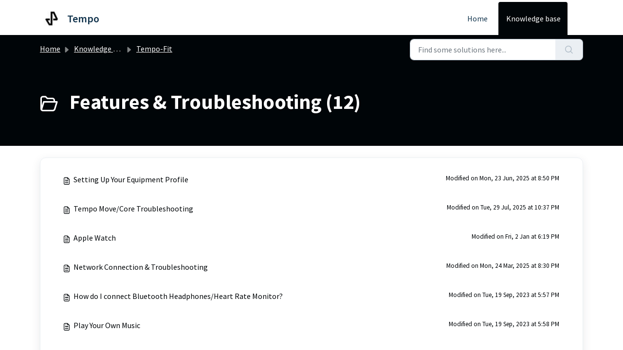

--- FILE ---
content_type: text/html; charset=utf-8
request_url: https://support.tempo.fit/support/solutions/folders/151000544760
body_size: 6015
content:
<!DOCTYPE html>
<html lang="en" data-date-format="non_us" dir="ltr">

<head>

  <meta name="csrf-param" content="authenticity_token" />
<meta name="csrf-token" content="I4lHK1ZNxbE80d1dWKp9pheC3vjY6Skb6Axzs6PjYp4DpHOzAcqdfiJv6O6WStC/68xDo92YVE1uK6nKNx+eFA==" />

  <link rel='shortcut icon' href='https://s3.amazonaws.com/cdn.freshdesk.com/data/helpdesk/attachments/production/151034954523/fav_icon/-4dDVFozkOjkZRugdbGlPkLkorAB1IMP5Q.jpg' />

  <!-- Title for the page -->
<title> Features &amp; Troubleshooting : Tempo </title>

<!-- Meta information -->

      <meta charset="utf-8" />
      <meta http-equiv="X-UA-Compatible" content="IE=edge,chrome=1" />
      <meta name="description" content= "" />
      <meta name="author" content= "" />
       <meta property="og:title" content="Features &amp;amp; Troubleshooting" />  <meta property="og:url" content="https://support.tempo.fit/support/solutions/folders/151000544760" />  <meta property="og:image" content="https://s3.amazonaws.com/cdn.freshdesk.com/data/helpdesk/attachments/production/151034954499/logo/vLI4NI4cE_pk0hwZWmdZytdex5yrzN37XA.jpg?X-Amz-Algorithm=AWS4-HMAC-SHA256&amp;amp;X-Amz-Credential=AKIAS6FNSMY2XLZULJPI%2F20260112%2Fus-east-1%2Fs3%2Faws4_request&amp;amp;X-Amz-Date=20260112T110653Z&amp;amp;X-Amz-Expires=604800&amp;amp;X-Amz-SignedHeaders=host&amp;amp;X-Amz-Signature=071b71822fe0abd14809695af641b94cfa21350bec6bc427cf5a1c689e476f4b" />  <meta property="og:site_name" content="Tempo" />  <meta property="og:type" content="article" />  <meta name="twitter:title" content="Features &amp;amp; Troubleshooting" />  <meta name="twitter:url" content="https://support.tempo.fit/support/solutions/folders/151000544760" />  <meta name="twitter:image" content="https://s3.amazonaws.com/cdn.freshdesk.com/data/helpdesk/attachments/production/151034954499/logo/vLI4NI4cE_pk0hwZWmdZytdex5yrzN37XA.jpg?X-Amz-Algorithm=AWS4-HMAC-SHA256&amp;amp;X-Amz-Credential=AKIAS6FNSMY2XLZULJPI%2F20260112%2Fus-east-1%2Fs3%2Faws4_request&amp;amp;X-Amz-Date=20260112T110653Z&amp;amp;X-Amz-Expires=604800&amp;amp;X-Amz-SignedHeaders=host&amp;amp;X-Amz-Signature=071b71822fe0abd14809695af641b94cfa21350bec6bc427cf5a1c689e476f4b" />  <meta name="twitter:card" content="summary" />  <link rel="canonical" href="https://support.tempo.fit/support/solutions/folders/151000544760" /> 

<!-- Responsive setting -->
<link rel="apple-touch-icon" href="https://s3.amazonaws.com/cdn.freshdesk.com/data/helpdesk/attachments/production/151034954523/fav_icon/-4dDVFozkOjkZRugdbGlPkLkorAB1IMP5Q.jpg" />
        <link rel="apple-touch-icon" sizes="72x72" href="https://s3.amazonaws.com/cdn.freshdesk.com/data/helpdesk/attachments/production/151034954523/fav_icon/-4dDVFozkOjkZRugdbGlPkLkorAB1IMP5Q.jpg" />
        <link rel="apple-touch-icon" sizes="114x114" href="https://s3.amazonaws.com/cdn.freshdesk.com/data/helpdesk/attachments/production/151034954523/fav_icon/-4dDVFozkOjkZRugdbGlPkLkorAB1IMP5Q.jpg" />
        <link rel="apple-touch-icon" sizes="144x144" href="https://s3.amazonaws.com/cdn.freshdesk.com/data/helpdesk/attachments/production/151034954523/fav_icon/-4dDVFozkOjkZRugdbGlPkLkorAB1IMP5Q.jpg" />
        <meta name="viewport" content="width=device-width, initial-scale=1.0, maximum-scale=5.0, user-scalable=yes" /> 

  <link rel="icon" href="https://s3.amazonaws.com/cdn.freshdesk.com/data/helpdesk/attachments/production/151034954523/fav_icon/-4dDVFozkOjkZRugdbGlPkLkorAB1IMP5Q.jpg" />

  <link rel="stylesheet" href="/assets/cdn/portal/styles/theme.css?FD003" nonce="ui3RvfLinNItq9xU1ssSJg=="/>

  <style type="text/css" nonce="ui3RvfLinNItq9xU1ssSJg=="> /* theme */ .portal--light {
              --fw-body-bg: #ffffff;
              --fw-header-bg: #ffffff;
              --fw-header-text-color: #12344D;
              --fw-helpcenter-bg: #000508;
              --fw-helpcenter-text-color: #ffffff;
              --fw-footer-bg: #000508;
              --fw-footer-text-color: #FFFFFF;
              --fw-tab-active-color: #000508;
              --fw-tab-active-text-color: #FFFFFF;
              --fw-tab-hover-color: #000508;
              --fw-tab-hover-text-color: #FFFFFF;
              --fw-btn-background: #FFFFFF;
              --fw-btn-text-color: #12344D;
              --fw-btn-primary-background: #000508;
              --fw-btn-primary-text-color: #FFFFFF;
              --fw-baseFont: Source Sans Pro;
              --fw-textColor: #000508;
              --fw-headingsFont: Source Sans Pro;
              --fw-linkColor: #000508;
              --fw-linkColorHover: #000508;
              --fw-inputFocusRingColor: #000508;
              --fw-formInputFocusColor: #000508;
              --fw-card-bg: #ffffff;
              --fw-card-fg: #000508;
              --fw-card-border-color: #000508;
              --fw-nonResponsive: #ffffff;
              --bs-body-font-family: Source Sans Pro;
    } </style>

  <link href='https://fonts.googleapis.com/css?family=Source+Sans+Pro:regular,italic,600,700,700italic' rel='stylesheet' type='text/css' nonce='ui3RvfLinNItq9xU1ssSJg=='>

  <script type="text/javascript" nonce="ui3RvfLinNItq9xU1ssSJg==">
    window.cspNonce = "ui3RvfLinNItq9xU1ssSJg==";
  </script>

  <script src="/assets/cdn/portal/scripts/nonce.js" nonce="ui3RvfLinNItq9xU1ssSJg=="></script>

  <script src="/assets/cdn/portal/vendor.js" nonce="ui3RvfLinNItq9xU1ssSJg=="></script>

  <script src="/assets/cdn/portal/scripts/head.js" nonce="ui3RvfLinNItq9xU1ssSJg=="></script>

  <script type="text/javascript" nonce="ui3RvfLinNItq9xU1ssSJg==">
      window.store = {};
window.store = {
  assetPath: "/assets/cdn/portal/",
  defaultLocale: "en",
  currentLocale: "en",
  currentPageName: "article_list",
  portal: {"id":151000098983,"name":"Tempo","product_id":null},
  portalAccess: {"hasSolutions":true,"hasForums":false,"hasTickets":false,"accessCount":1},
  account: {"id":2859084,"name":"Tempo","time_zone":"Cairo","companies":[]},
  vault_service: {"url":"https://vault-service.freshworks.com/data","max_try":2,"product_name":"fd"},
  blockedExtensions: "",
  allowedExtensions: "",
  search: {"all":"/support/search","solutions":"/support/search/solutions","topics":"/support/search/topics","tickets":"/support/search/tickets"},
  portalLaunchParty: {
    enableStrictSearch: false,
    ticketFragmentsEnabled: false,
    homepageNavAccessibilityEnabled: false,
    channelIdentifierFieldsEnabled: false,
  },



    freshchat: {"token":"9d093c58-2a43-4b22-881f-04f9edb2c1de","visitor_widget_host_url":"https://wchat.freshchat.com","csp_nonce":"ui3RvfLinNItq9xU1ssSJg=="},


    marketplace: {"token":"eyJ0eXAiOiJKV1QiLCJhbGciOiJIUzI1NiJ9.[base64].FTMNLRX4RcsEzk-lGcaX9adZeno5gkR7Tqu2Jn9SgLU","data_pipe_key":"634cd594466a52fa53c54b5b34779134","region":"us","org_domain":"tempo-support.myfreshworks.com"},

  pod: "us-east-1",
  region: "US",
};
  </script>


</head>

<body class="portal portal--light  ">
  
  <header class="container-fluid px-0 fw-nav-wrapper fixed-top">
  <section class="bg-light container-fluid">
    <div class="container">
      <a  id="" href="#fw-main-content" class="visually-hidden visually-hidden-focusable p-8 my-12 btn btn-outline-primary"

>Skip to main content</a>
    </div>
  </section>

  
    <section class="container">
      <nav class="navbar navbar-expand-xl navbar-light px-0 py-8 pt-xl-4 pb-xl-0">
        

    <a class="navbar-brand d-flex align-items-center" href="https://tempo.fit/">
      <img data-src="https://s3.amazonaws.com/cdn.freshdesk.com/data/helpdesk/attachments/production/151034954499/logo/vLI4NI4cE_pk0hwZWmdZytdex5yrzN37XA.jpg" loading="lazy" alt="Freshworks Logo" class="lazyload d-inline-block align-top me-4 fw-brand-logo" />
      <div class="fs-22 semi-bold fw-brand-name ms-4" title="Tempo">Tempo</div>
   </a>


        <button class="navbar-toggler collapsed" type="button" data-bs-toggle="collapse" data-bs-target="#navbarContent" aria-controls="navbarContent" aria-expanded="false" aria-label="Toggle navigation" id="navbarContentToggler">
  <span class="icon-bar"></span>
  <span class="icon-bar"></span>
  <span class="icon-bar"></span>
</button>

        <div class="collapse navbar-collapse" id="navbarContent">
          <ul class="navbar-nav ms-auto mt-64 mt-xl-0">
            
              <li class="nav-item ">
                <a href="/support/home" class="nav-link">
                  <span class="d-md-none icon-home"></span> Home
                </a>
              </li>
            
              <li class="nav-item active">
                <a href="/support/solutions" class="nav-link">
                  <span class="d-md-none icon-solutions"></span> Knowledge base
                </a>
              </li>
            
            <li class="nav-item no-hover">
             
            </li>
          </ul>
          <ul class="navbar-nav flex-row align-items-center ps-8 fw-nav-dropdown-wrapper">

            <li class="nav-item dropdown no-hover ms-auto">
             
            </li>
          </ul>
        </div>
      </nav>
    </section>
    <div class="nav-overlay d-none"></div>
  
</header>



<main class="fw-main-wrapper" id="fw-main-content">
    <section class="fw-sticky fw-searchbar-wrapper">
    <div class="container">
      <div class="row align-items-center py-8">
       <div class="col-md-6">
         <nav aria-label="breadcrumb">
    <ol class="breadcrumb">
        
          
            
              <li class="breadcrumb-item"><a href="/support/home">Home</a></li>
            
          
            
              <li class="breadcrumb-item"><a href="/support/solutions">Knowledge base</a></li>
            
          
            
              <li class="breadcrumb-item"><a href="/support/solutions/151000217138">Tempo-Fit</a></li>
            
          
            
              <li class="breadcrumb-item breadcrumb-active-item d-lg-none" aria-current="page">Features &amp; Troubleshooting</li>
            
          
        
    </ol>
</nav>

        </div>
        <div class="col-md-4 ms-auto">
          
<form action="/support/search/solutions" id="fw-search-form" data-current-tab="solutions">
  <div class="form-group fw-search  my-0">
    <div class="input-group">
      <input type="text" class="form-control" id="searchInput" name="term" value="" placeholder="Find some solutions here..." autocomplete="off" aria-label="Find some solutions here...">
      <button class="btn px-20 input-group-text" id="btnSearch" type="submit" aria-label="Search"><span class="icon-search"></span></button>
    </div>

    <div class="visually-hidden">
      <span id="srSearchUpdateMessage" aria-live="polite"></span>
    </div>

    <div class="fw-autocomplete-wrapper box-shadow bg-light br-8 p-16 d-none">
      <div class="fw-autocomplete-header " role="tablist">
        <button class="fw-search-tab " data-tab="all" role="tab" aria-selected="false">
          All
        </button>
        
          <button class="fw-search-tab fw-active-search-tab" data-tab="solutions" role="tab" aria-selected="true">
            Articles
          </button>
        
        
        
      </div>

      <div class="fw-loading my-80 d-none"></div>

      <div class="fw-autocomplete-focus">

        <div class="fw-recent-search">
          <div class="fw-recent-title d-none row align-items-center">
            <div class="col-8 fs-20 semi-bold"><span class="icon-recent me-8"></span>Recent Searches</div>
            <div class="col-4 px-0 text-end"><button class="btn btn-link fw-clear-all">Clear all</button></div>
          </div>
          <p class="ps-32 fw-no-recent-searches mb-16 d-none">No recent searches</p>
          <ul class="fw-no-bullet fw-recent-searches mb-16 d-none"></ul>
        </div>

        <div class="fw-popular-articles-search">
          <p class="fs-20 semi-bold fw-popular-title d-none"><span class="icon-article me-8"></span> Popular Articles</p>
          <ul class="fw-no-bullet fw-popular-topics d-none"></ul>
        </div>

        <div class="fw-solutions-search-results fw-results d-none">
          <hr class="mt-24" />
          <div class="fw-solutions-search-results-title row align-items-center">
            <div class="col-8 fs-20 semi-bold"><span class="icon-article me-8"></span>Articles</div>
            <div class="col-4 px-0 text-end"><a class="btn btn-link fw-view-all fw-solutions-view-all" href="/support/search/solutions">View all</a></div>
          </div>
          <ul class="fw-no-bullet fw-search-results fw-solutions-search-results-container"></ul>
        </div>

        <div class="fw-topics-search-results fw-results d-none">
          <hr class="mt-24" />
          <div class="fw-topics-search-results-title row align-items-center">
            <div class="col-8 fs-20 semi-bold"><span class="icon-topic me-8"></span>Topics</div>
            <div class="col-4 px-0 text-end"><a class="btn btn-link fw-view-all fw-topics-view-all" href="/support/search/topics">View all</a></div>
          </div>
          <ul class="fw-no-bullet fw-search-results fw-topics-search-results-container"></ul>
        </div>

        <div class="fw-tickets-search-results fw-results d-none">
          <hr class="mt-24" />
          <div class="fw-tickets-search-results-title row align-items-center">
            <div class="col-8 fs-20 semi-bold"><span class="icon-ticket me-8"></span>Tickets</div>
            <div class="col-4 px-0 text-end"><a class="btn btn-link fw-view-all fw-tickets-view-all" href="/support/search/tickets">View all</a></div>
          </div>
          <ul class="fw-no-bullet fw-search-results fw-tickets-search-results-container"></ul>
        </div>
      </div>

      <div class="fw-autocomplete-noresults d-none text-center py-40">
        <img src="/assets/cdn/portal/images/no-results.png" class="img-fluid fw-no-results-img" alt="no results" />
        <p class="mt-24 text-secondary">Sorry! nothing found for <br /> <span id="input_term"></span></p>
      </div>
    </div>
  </div>
</form>

        </div>
      </div>
    </div>
  </section>
  <section class="container-fluid px-0 fw-page-title-wrapper">
    <div class="container">
      <div class="py-24 py-lg-60 mx-0 fw-search-meta-info g-0">
        
          <div class="fw-icon-holder pe-8">
            <span class="icon-folder"></span>
          </div>
        
        <div class="text-start">
          <h1 class="fw-page-title">Features & Troubleshooting (12)</h1>
          <p></p>
        </div>
      </div>
    </div>
  </section>

  <section class="container-fluid px-0 py-24">
    <div class="container">
       <div class="alert alert-with-close notice hide" id="noticeajax"></div> 
        
          <section class="row fw-category-wrapper box-shadow br-12 mx-0 g-0 bg-light">
            <ul class="fw-no-bullet fw-articles fw-section-content">
              
                <li>
                  <a href="/support/solutions/articles/151000154713-setting-up-your-equipment-profile" class="row mx-0 g-0">
                    <div class="col-md-8 d-flex">
                      <div class="pe-8 pt-4"><span class="icon-article"></span></div>
                      <div class="line-clamp-2">Setting Up Your Equipment Profile</div>
                    </div>
                    <div class="col-md-4 fw-modified fw-meta-info small">
                      

   Modified on Mon, 23 Jun, 2025 at  8:50 PM 



                    </div>
                  </a>
                </li>
              
                <li>
                  <a href="/support/solutions/articles/151000210407-tempo-move-core-troubleshooting" class="row mx-0 g-0">
                    <div class="col-md-8 d-flex">
                      <div class="pe-8 pt-4"><span class="icon-article"></span></div>
                      <div class="line-clamp-2">Tempo Move/Core Troubleshooting</div>
                    </div>
                    <div class="col-md-4 fw-modified fw-meta-info small">
                      

   Modified on Tue, 29 Jul, 2025 at 10:37 PM 



                    </div>
                  </a>
                </li>
              
                <li>
                  <a href="/support/solutions/articles/151000209885-apple-watch" class="row mx-0 g-0">
                    <div class="col-md-8 d-flex">
                      <div class="pe-8 pt-4"><span class="icon-article"></span></div>
                      <div class="line-clamp-2">Apple Watch</div>
                    </div>
                    <div class="col-md-4 fw-modified fw-meta-info small">
                      

   Modified on Fri, 2 Jan at  6:19 PM 



                    </div>
                  </a>
                </li>
              
                <li>
                  <a href="/support/solutions/articles/151000209901-network-connection-troubleshooting" class="row mx-0 g-0">
                    <div class="col-md-8 d-flex">
                      <div class="pe-8 pt-4"><span class="icon-article"></span></div>
                      <div class="line-clamp-2">Network Connection & Troubleshooting</div>
                    </div>
                    <div class="col-md-4 fw-modified fw-meta-info small">
                      

   Modified on Mon, 24 Mar, 2025 at  8:30 PM 



                    </div>
                  </a>
                </li>
              
                <li>
                  <a href="/support/solutions/articles/151000154715-how-do-i-connect-bluetooth-headphones-heart-rate-monitor-" class="row mx-0 g-0">
                    <div class="col-md-8 d-flex">
                      <div class="pe-8 pt-4"><span class="icon-article"></span></div>
                      <div class="line-clamp-2">How do I connect Bluetooth Headphones/Heart Rate Monitor?</div>
                    </div>
                    <div class="col-md-4 fw-modified fw-meta-info small">
                      

   Modified on Tue, 19 Sep, 2023 at  5:57 PM 



                    </div>
                  </a>
                </li>
              
                <li>
                  <a href="/support/solutions/articles/151000154719-play-your-own-music" class="row mx-0 g-0">
                    <div class="col-md-8 d-flex">
                      <div class="pe-8 pt-4"><span class="icon-article"></span></div>
                      <div class="line-clamp-2">Play Your Own Music</div>
                    </div>
                    <div class="col-md-4 fw-modified fw-meta-info small">
                      

   Modified on Tue, 19 Sep, 2023 at  5:58 PM 



                    </div>
                  </a>
                </li>
              
                <li>
                  <a href="/support/solutions/articles/151000154714-3d-tempo-vision-form-feedback" class="row mx-0 g-0">
                    <div class="col-md-8 d-flex">
                      <div class="pe-8 pt-4"><span class="icon-article"></span></div>
                      <div class="line-clamp-2">3D Tempo Vision & Form Feedback</div>
                    </div>
                    <div class="col-md-4 fw-modified fw-meta-info small">
                      

   Modified on Mon, 22 Dec, 2025 at 11:45 PM 



                    </div>
                  </a>
                </li>
              
                <li>
                  <a href="/support/solutions/articles/151000154718-weight-recognition-faqs" class="row mx-0 g-0">
                    <div class="col-md-8 d-flex">
                      <div class="pe-8 pt-4"><span class="icon-article"></span></div>
                      <div class="line-clamp-2">Weight Recognition FAQs</div>
                    </div>
                    <div class="col-md-4 fw-modified fw-meta-info small">
                      

   Modified on Fri, 12 Sep, 2025 at 10:09 PM 



                    </div>
                  </a>
                </li>
              
                <li>
                  <a href="/support/solutions/articles/151000178713-phone-only-workout" class="row mx-0 g-0">
                    <div class="col-md-8 d-flex">
                      <div class="pe-8 pt-4"><span class="icon-article"></span></div>
                      <div class="line-clamp-2">Phone Only Workout</div>
                    </div>
                    <div class="col-md-4 fw-modified fw-meta-info small">
                      

   Modified on Tue, 16 Sep, 2025 at  7:02 PM 



                    </div>
                  </a>
                </li>
              
                <li>
                  <a href="/support/solutions/articles/151000154732-tempo-leaderboard-faqs" class="row mx-0 g-0">
                    <div class="col-md-8 d-flex">
                      <div class="pe-8 pt-4"><span class="icon-article"></span></div>
                      <div class="line-clamp-2">Tempo Leaderboard FAQs</div>
                    </div>
                    <div class="col-md-4 fw-modified fw-meta-info small">
                      

   Modified on Tue, 25 Mar, 2025 at  6:02 PM 



                    </div>
                  </a>
                </li>
              
            </ul>
          </section>
          <section class="fw-pagination-wrapper">
  
   <nav aria-label="Page Navigation">
    <ul class="pagination justify-content-center">

      
        <li class="page-item disabled"><a class="page-link" tabindex="-1">&lt;  Previous</a></li>
      

      
        
          
            <li class="page-item active"><a class="page-link" href="#">1</a></li>
          
        
      
        
          <li class="page-item"><a class="page-link" href="/support/solutions/folders/151000544760/page/2">2</a></li>
        
      

      
        <li class="page-item"><a class="page-link" href="/support/solutions/folders/151000544760/page/2" tabindex="-1">Next  &gt;</a></li>
      

     </ul></nav>
  
</section>
        
    </div>
  </section>

</main>


 <footer class="container-fluid px-0">
   <section class="fw-contact-info">
     <p class="fw-contacts">
       <a  id="" href="tel:Contact us @ +1 (833) 966-1777" class=""

><span class='icon-phone'></span><span dir='ltr'>Contact us @ +1 (833) 966-1777</span></a>
     </p>
   </section>
   <section class="fw-credit">
     <nav class="fw-laws">
        <span class="copyright-text">Helpdesk Software by</span>
<a  id="" href="https://www.freshworks.com/freshdesk/?utm_source=portal&utm_medium=reflink&utm_campaign=portal_reflink" class="fw-branding"

    target = "_blank"

>Freshdesk</a>
        <a  id="" href="" class="cookie-link"

    data-bs-toggle = "modal"

    data-bs-target = "#portal-cookie-info"

>Cookie policy</a>

<div class="modal fade" id="portal-cookie-info" tabindex="-1" role="dialog" aria-labelledby="portal-cookie-info" aria-hidden="true">
  <div class="modal-dialog" role="document">
    <div class="modal-content">
      <div class="modal-header">
          <h3 class="cookie-header">Why we love Cookies</h3>
          <button
  type="button"
  class="btn btn-close "
  
  
    data-bs-dismiss = "modal"
  
    aria-label = "Close"
  
  >
  
</button>
      </div>
      <div class="modal-body">
        <p>We use cookies to try and give you a better experience in Freshdesk. </p>
        <p>You can learn more about what kind of cookies we use, why, and how from our <a class='privacy-link' href='https://www.freshworks.com/privacy/' target='_blank'>Privacy policy</a>. If you hate cookies, or are just on a diet, you can disable them altogether too. Just note that the Freshdesk service is pretty big on some cookies (we love the choco-chip ones), and some portions of Freshdesk may not work properly if you disable cookies. </p>
        <p>We’ll also assume you agree to the way we use cookies and are ok with it as described in our <a class='privacy-link' href='https://www.freshworks.com/privacy/' target='_blank'>Privacy policy</a>, unless you choose to disable them altogether through your browser. </p>
      </div>
    </div>
  </div>
</div>
        
        
     </nav>
   </section>
 </footer>


  

  <div class="modal-backdrop fade d-none" id="overlay"></div>

  <script src="/assets/cdn/portal/scripts/bottom.js" nonce="ui3RvfLinNItq9xU1ssSJg=="></script>

  <script src="/assets/cdn/portal/scripts/locales/en.js" nonce="ui3RvfLinNItq9xU1ssSJg=="></script>


    <script src="/assets/cdn/portal/scripts/marketplace.js" nonce="ui3RvfLinNItq9xU1ssSJg==" async></script>


  <script src="/assets/cdn/portal/scripts/integrations.js"  nonce="ui3RvfLinNItq9xU1ssSJg==" async></script>
  





</body>

</html>